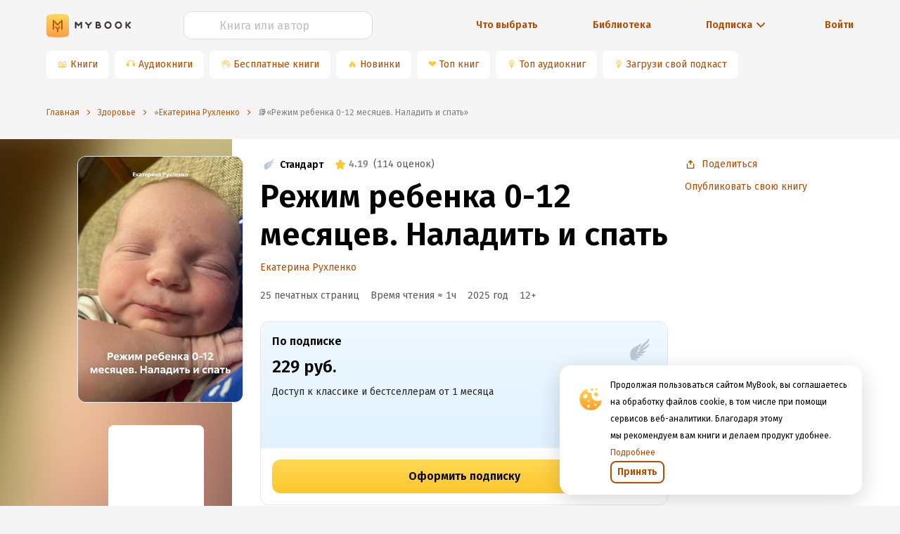

--- FILE ---
content_type: text/html; charset=utf-8
request_url: https://www.google.com/recaptcha/api2/anchor?ar=1&k=6Lc9jOkUAAAAAAS7Yqin2Ajp_JVBRmhKT0CNdA0q&co=aHR0cHM6Ly9teWJvb2sucnU6NDQz&hl=en&v=PoyoqOPhxBO7pBk68S4YbpHZ&size=invisible&anchor-ms=20000&execute-ms=30000&cb=tui9hix6oq3s
body_size: 48793
content:
<!DOCTYPE HTML><html dir="ltr" lang="en"><head><meta http-equiv="Content-Type" content="text/html; charset=UTF-8">
<meta http-equiv="X-UA-Compatible" content="IE=edge">
<title>reCAPTCHA</title>
<style type="text/css">
/* cyrillic-ext */
@font-face {
  font-family: 'Roboto';
  font-style: normal;
  font-weight: 400;
  font-stretch: 100%;
  src: url(//fonts.gstatic.com/s/roboto/v48/KFO7CnqEu92Fr1ME7kSn66aGLdTylUAMa3GUBHMdazTgWw.woff2) format('woff2');
  unicode-range: U+0460-052F, U+1C80-1C8A, U+20B4, U+2DE0-2DFF, U+A640-A69F, U+FE2E-FE2F;
}
/* cyrillic */
@font-face {
  font-family: 'Roboto';
  font-style: normal;
  font-weight: 400;
  font-stretch: 100%;
  src: url(//fonts.gstatic.com/s/roboto/v48/KFO7CnqEu92Fr1ME7kSn66aGLdTylUAMa3iUBHMdazTgWw.woff2) format('woff2');
  unicode-range: U+0301, U+0400-045F, U+0490-0491, U+04B0-04B1, U+2116;
}
/* greek-ext */
@font-face {
  font-family: 'Roboto';
  font-style: normal;
  font-weight: 400;
  font-stretch: 100%;
  src: url(//fonts.gstatic.com/s/roboto/v48/KFO7CnqEu92Fr1ME7kSn66aGLdTylUAMa3CUBHMdazTgWw.woff2) format('woff2');
  unicode-range: U+1F00-1FFF;
}
/* greek */
@font-face {
  font-family: 'Roboto';
  font-style: normal;
  font-weight: 400;
  font-stretch: 100%;
  src: url(//fonts.gstatic.com/s/roboto/v48/KFO7CnqEu92Fr1ME7kSn66aGLdTylUAMa3-UBHMdazTgWw.woff2) format('woff2');
  unicode-range: U+0370-0377, U+037A-037F, U+0384-038A, U+038C, U+038E-03A1, U+03A3-03FF;
}
/* math */
@font-face {
  font-family: 'Roboto';
  font-style: normal;
  font-weight: 400;
  font-stretch: 100%;
  src: url(//fonts.gstatic.com/s/roboto/v48/KFO7CnqEu92Fr1ME7kSn66aGLdTylUAMawCUBHMdazTgWw.woff2) format('woff2');
  unicode-range: U+0302-0303, U+0305, U+0307-0308, U+0310, U+0312, U+0315, U+031A, U+0326-0327, U+032C, U+032F-0330, U+0332-0333, U+0338, U+033A, U+0346, U+034D, U+0391-03A1, U+03A3-03A9, U+03B1-03C9, U+03D1, U+03D5-03D6, U+03F0-03F1, U+03F4-03F5, U+2016-2017, U+2034-2038, U+203C, U+2040, U+2043, U+2047, U+2050, U+2057, U+205F, U+2070-2071, U+2074-208E, U+2090-209C, U+20D0-20DC, U+20E1, U+20E5-20EF, U+2100-2112, U+2114-2115, U+2117-2121, U+2123-214F, U+2190, U+2192, U+2194-21AE, U+21B0-21E5, U+21F1-21F2, U+21F4-2211, U+2213-2214, U+2216-22FF, U+2308-230B, U+2310, U+2319, U+231C-2321, U+2336-237A, U+237C, U+2395, U+239B-23B7, U+23D0, U+23DC-23E1, U+2474-2475, U+25AF, U+25B3, U+25B7, U+25BD, U+25C1, U+25CA, U+25CC, U+25FB, U+266D-266F, U+27C0-27FF, U+2900-2AFF, U+2B0E-2B11, U+2B30-2B4C, U+2BFE, U+3030, U+FF5B, U+FF5D, U+1D400-1D7FF, U+1EE00-1EEFF;
}
/* symbols */
@font-face {
  font-family: 'Roboto';
  font-style: normal;
  font-weight: 400;
  font-stretch: 100%;
  src: url(//fonts.gstatic.com/s/roboto/v48/KFO7CnqEu92Fr1ME7kSn66aGLdTylUAMaxKUBHMdazTgWw.woff2) format('woff2');
  unicode-range: U+0001-000C, U+000E-001F, U+007F-009F, U+20DD-20E0, U+20E2-20E4, U+2150-218F, U+2190, U+2192, U+2194-2199, U+21AF, U+21E6-21F0, U+21F3, U+2218-2219, U+2299, U+22C4-22C6, U+2300-243F, U+2440-244A, U+2460-24FF, U+25A0-27BF, U+2800-28FF, U+2921-2922, U+2981, U+29BF, U+29EB, U+2B00-2BFF, U+4DC0-4DFF, U+FFF9-FFFB, U+10140-1018E, U+10190-1019C, U+101A0, U+101D0-101FD, U+102E0-102FB, U+10E60-10E7E, U+1D2C0-1D2D3, U+1D2E0-1D37F, U+1F000-1F0FF, U+1F100-1F1AD, U+1F1E6-1F1FF, U+1F30D-1F30F, U+1F315, U+1F31C, U+1F31E, U+1F320-1F32C, U+1F336, U+1F378, U+1F37D, U+1F382, U+1F393-1F39F, U+1F3A7-1F3A8, U+1F3AC-1F3AF, U+1F3C2, U+1F3C4-1F3C6, U+1F3CA-1F3CE, U+1F3D4-1F3E0, U+1F3ED, U+1F3F1-1F3F3, U+1F3F5-1F3F7, U+1F408, U+1F415, U+1F41F, U+1F426, U+1F43F, U+1F441-1F442, U+1F444, U+1F446-1F449, U+1F44C-1F44E, U+1F453, U+1F46A, U+1F47D, U+1F4A3, U+1F4B0, U+1F4B3, U+1F4B9, U+1F4BB, U+1F4BF, U+1F4C8-1F4CB, U+1F4D6, U+1F4DA, U+1F4DF, U+1F4E3-1F4E6, U+1F4EA-1F4ED, U+1F4F7, U+1F4F9-1F4FB, U+1F4FD-1F4FE, U+1F503, U+1F507-1F50B, U+1F50D, U+1F512-1F513, U+1F53E-1F54A, U+1F54F-1F5FA, U+1F610, U+1F650-1F67F, U+1F687, U+1F68D, U+1F691, U+1F694, U+1F698, U+1F6AD, U+1F6B2, U+1F6B9-1F6BA, U+1F6BC, U+1F6C6-1F6CF, U+1F6D3-1F6D7, U+1F6E0-1F6EA, U+1F6F0-1F6F3, U+1F6F7-1F6FC, U+1F700-1F7FF, U+1F800-1F80B, U+1F810-1F847, U+1F850-1F859, U+1F860-1F887, U+1F890-1F8AD, U+1F8B0-1F8BB, U+1F8C0-1F8C1, U+1F900-1F90B, U+1F93B, U+1F946, U+1F984, U+1F996, U+1F9E9, U+1FA00-1FA6F, U+1FA70-1FA7C, U+1FA80-1FA89, U+1FA8F-1FAC6, U+1FACE-1FADC, U+1FADF-1FAE9, U+1FAF0-1FAF8, U+1FB00-1FBFF;
}
/* vietnamese */
@font-face {
  font-family: 'Roboto';
  font-style: normal;
  font-weight: 400;
  font-stretch: 100%;
  src: url(//fonts.gstatic.com/s/roboto/v48/KFO7CnqEu92Fr1ME7kSn66aGLdTylUAMa3OUBHMdazTgWw.woff2) format('woff2');
  unicode-range: U+0102-0103, U+0110-0111, U+0128-0129, U+0168-0169, U+01A0-01A1, U+01AF-01B0, U+0300-0301, U+0303-0304, U+0308-0309, U+0323, U+0329, U+1EA0-1EF9, U+20AB;
}
/* latin-ext */
@font-face {
  font-family: 'Roboto';
  font-style: normal;
  font-weight: 400;
  font-stretch: 100%;
  src: url(//fonts.gstatic.com/s/roboto/v48/KFO7CnqEu92Fr1ME7kSn66aGLdTylUAMa3KUBHMdazTgWw.woff2) format('woff2');
  unicode-range: U+0100-02BA, U+02BD-02C5, U+02C7-02CC, U+02CE-02D7, U+02DD-02FF, U+0304, U+0308, U+0329, U+1D00-1DBF, U+1E00-1E9F, U+1EF2-1EFF, U+2020, U+20A0-20AB, U+20AD-20C0, U+2113, U+2C60-2C7F, U+A720-A7FF;
}
/* latin */
@font-face {
  font-family: 'Roboto';
  font-style: normal;
  font-weight: 400;
  font-stretch: 100%;
  src: url(//fonts.gstatic.com/s/roboto/v48/KFO7CnqEu92Fr1ME7kSn66aGLdTylUAMa3yUBHMdazQ.woff2) format('woff2');
  unicode-range: U+0000-00FF, U+0131, U+0152-0153, U+02BB-02BC, U+02C6, U+02DA, U+02DC, U+0304, U+0308, U+0329, U+2000-206F, U+20AC, U+2122, U+2191, U+2193, U+2212, U+2215, U+FEFF, U+FFFD;
}
/* cyrillic-ext */
@font-face {
  font-family: 'Roboto';
  font-style: normal;
  font-weight: 500;
  font-stretch: 100%;
  src: url(//fonts.gstatic.com/s/roboto/v48/KFO7CnqEu92Fr1ME7kSn66aGLdTylUAMa3GUBHMdazTgWw.woff2) format('woff2');
  unicode-range: U+0460-052F, U+1C80-1C8A, U+20B4, U+2DE0-2DFF, U+A640-A69F, U+FE2E-FE2F;
}
/* cyrillic */
@font-face {
  font-family: 'Roboto';
  font-style: normal;
  font-weight: 500;
  font-stretch: 100%;
  src: url(//fonts.gstatic.com/s/roboto/v48/KFO7CnqEu92Fr1ME7kSn66aGLdTylUAMa3iUBHMdazTgWw.woff2) format('woff2');
  unicode-range: U+0301, U+0400-045F, U+0490-0491, U+04B0-04B1, U+2116;
}
/* greek-ext */
@font-face {
  font-family: 'Roboto';
  font-style: normal;
  font-weight: 500;
  font-stretch: 100%;
  src: url(//fonts.gstatic.com/s/roboto/v48/KFO7CnqEu92Fr1ME7kSn66aGLdTylUAMa3CUBHMdazTgWw.woff2) format('woff2');
  unicode-range: U+1F00-1FFF;
}
/* greek */
@font-face {
  font-family: 'Roboto';
  font-style: normal;
  font-weight: 500;
  font-stretch: 100%;
  src: url(//fonts.gstatic.com/s/roboto/v48/KFO7CnqEu92Fr1ME7kSn66aGLdTylUAMa3-UBHMdazTgWw.woff2) format('woff2');
  unicode-range: U+0370-0377, U+037A-037F, U+0384-038A, U+038C, U+038E-03A1, U+03A3-03FF;
}
/* math */
@font-face {
  font-family: 'Roboto';
  font-style: normal;
  font-weight: 500;
  font-stretch: 100%;
  src: url(//fonts.gstatic.com/s/roboto/v48/KFO7CnqEu92Fr1ME7kSn66aGLdTylUAMawCUBHMdazTgWw.woff2) format('woff2');
  unicode-range: U+0302-0303, U+0305, U+0307-0308, U+0310, U+0312, U+0315, U+031A, U+0326-0327, U+032C, U+032F-0330, U+0332-0333, U+0338, U+033A, U+0346, U+034D, U+0391-03A1, U+03A3-03A9, U+03B1-03C9, U+03D1, U+03D5-03D6, U+03F0-03F1, U+03F4-03F5, U+2016-2017, U+2034-2038, U+203C, U+2040, U+2043, U+2047, U+2050, U+2057, U+205F, U+2070-2071, U+2074-208E, U+2090-209C, U+20D0-20DC, U+20E1, U+20E5-20EF, U+2100-2112, U+2114-2115, U+2117-2121, U+2123-214F, U+2190, U+2192, U+2194-21AE, U+21B0-21E5, U+21F1-21F2, U+21F4-2211, U+2213-2214, U+2216-22FF, U+2308-230B, U+2310, U+2319, U+231C-2321, U+2336-237A, U+237C, U+2395, U+239B-23B7, U+23D0, U+23DC-23E1, U+2474-2475, U+25AF, U+25B3, U+25B7, U+25BD, U+25C1, U+25CA, U+25CC, U+25FB, U+266D-266F, U+27C0-27FF, U+2900-2AFF, U+2B0E-2B11, U+2B30-2B4C, U+2BFE, U+3030, U+FF5B, U+FF5D, U+1D400-1D7FF, U+1EE00-1EEFF;
}
/* symbols */
@font-face {
  font-family: 'Roboto';
  font-style: normal;
  font-weight: 500;
  font-stretch: 100%;
  src: url(//fonts.gstatic.com/s/roboto/v48/KFO7CnqEu92Fr1ME7kSn66aGLdTylUAMaxKUBHMdazTgWw.woff2) format('woff2');
  unicode-range: U+0001-000C, U+000E-001F, U+007F-009F, U+20DD-20E0, U+20E2-20E4, U+2150-218F, U+2190, U+2192, U+2194-2199, U+21AF, U+21E6-21F0, U+21F3, U+2218-2219, U+2299, U+22C4-22C6, U+2300-243F, U+2440-244A, U+2460-24FF, U+25A0-27BF, U+2800-28FF, U+2921-2922, U+2981, U+29BF, U+29EB, U+2B00-2BFF, U+4DC0-4DFF, U+FFF9-FFFB, U+10140-1018E, U+10190-1019C, U+101A0, U+101D0-101FD, U+102E0-102FB, U+10E60-10E7E, U+1D2C0-1D2D3, U+1D2E0-1D37F, U+1F000-1F0FF, U+1F100-1F1AD, U+1F1E6-1F1FF, U+1F30D-1F30F, U+1F315, U+1F31C, U+1F31E, U+1F320-1F32C, U+1F336, U+1F378, U+1F37D, U+1F382, U+1F393-1F39F, U+1F3A7-1F3A8, U+1F3AC-1F3AF, U+1F3C2, U+1F3C4-1F3C6, U+1F3CA-1F3CE, U+1F3D4-1F3E0, U+1F3ED, U+1F3F1-1F3F3, U+1F3F5-1F3F7, U+1F408, U+1F415, U+1F41F, U+1F426, U+1F43F, U+1F441-1F442, U+1F444, U+1F446-1F449, U+1F44C-1F44E, U+1F453, U+1F46A, U+1F47D, U+1F4A3, U+1F4B0, U+1F4B3, U+1F4B9, U+1F4BB, U+1F4BF, U+1F4C8-1F4CB, U+1F4D6, U+1F4DA, U+1F4DF, U+1F4E3-1F4E6, U+1F4EA-1F4ED, U+1F4F7, U+1F4F9-1F4FB, U+1F4FD-1F4FE, U+1F503, U+1F507-1F50B, U+1F50D, U+1F512-1F513, U+1F53E-1F54A, U+1F54F-1F5FA, U+1F610, U+1F650-1F67F, U+1F687, U+1F68D, U+1F691, U+1F694, U+1F698, U+1F6AD, U+1F6B2, U+1F6B9-1F6BA, U+1F6BC, U+1F6C6-1F6CF, U+1F6D3-1F6D7, U+1F6E0-1F6EA, U+1F6F0-1F6F3, U+1F6F7-1F6FC, U+1F700-1F7FF, U+1F800-1F80B, U+1F810-1F847, U+1F850-1F859, U+1F860-1F887, U+1F890-1F8AD, U+1F8B0-1F8BB, U+1F8C0-1F8C1, U+1F900-1F90B, U+1F93B, U+1F946, U+1F984, U+1F996, U+1F9E9, U+1FA00-1FA6F, U+1FA70-1FA7C, U+1FA80-1FA89, U+1FA8F-1FAC6, U+1FACE-1FADC, U+1FADF-1FAE9, U+1FAF0-1FAF8, U+1FB00-1FBFF;
}
/* vietnamese */
@font-face {
  font-family: 'Roboto';
  font-style: normal;
  font-weight: 500;
  font-stretch: 100%;
  src: url(//fonts.gstatic.com/s/roboto/v48/KFO7CnqEu92Fr1ME7kSn66aGLdTylUAMa3OUBHMdazTgWw.woff2) format('woff2');
  unicode-range: U+0102-0103, U+0110-0111, U+0128-0129, U+0168-0169, U+01A0-01A1, U+01AF-01B0, U+0300-0301, U+0303-0304, U+0308-0309, U+0323, U+0329, U+1EA0-1EF9, U+20AB;
}
/* latin-ext */
@font-face {
  font-family: 'Roboto';
  font-style: normal;
  font-weight: 500;
  font-stretch: 100%;
  src: url(//fonts.gstatic.com/s/roboto/v48/KFO7CnqEu92Fr1ME7kSn66aGLdTylUAMa3KUBHMdazTgWw.woff2) format('woff2');
  unicode-range: U+0100-02BA, U+02BD-02C5, U+02C7-02CC, U+02CE-02D7, U+02DD-02FF, U+0304, U+0308, U+0329, U+1D00-1DBF, U+1E00-1E9F, U+1EF2-1EFF, U+2020, U+20A0-20AB, U+20AD-20C0, U+2113, U+2C60-2C7F, U+A720-A7FF;
}
/* latin */
@font-face {
  font-family: 'Roboto';
  font-style: normal;
  font-weight: 500;
  font-stretch: 100%;
  src: url(//fonts.gstatic.com/s/roboto/v48/KFO7CnqEu92Fr1ME7kSn66aGLdTylUAMa3yUBHMdazQ.woff2) format('woff2');
  unicode-range: U+0000-00FF, U+0131, U+0152-0153, U+02BB-02BC, U+02C6, U+02DA, U+02DC, U+0304, U+0308, U+0329, U+2000-206F, U+20AC, U+2122, U+2191, U+2193, U+2212, U+2215, U+FEFF, U+FFFD;
}
/* cyrillic-ext */
@font-face {
  font-family: 'Roboto';
  font-style: normal;
  font-weight: 900;
  font-stretch: 100%;
  src: url(//fonts.gstatic.com/s/roboto/v48/KFO7CnqEu92Fr1ME7kSn66aGLdTylUAMa3GUBHMdazTgWw.woff2) format('woff2');
  unicode-range: U+0460-052F, U+1C80-1C8A, U+20B4, U+2DE0-2DFF, U+A640-A69F, U+FE2E-FE2F;
}
/* cyrillic */
@font-face {
  font-family: 'Roboto';
  font-style: normal;
  font-weight: 900;
  font-stretch: 100%;
  src: url(//fonts.gstatic.com/s/roboto/v48/KFO7CnqEu92Fr1ME7kSn66aGLdTylUAMa3iUBHMdazTgWw.woff2) format('woff2');
  unicode-range: U+0301, U+0400-045F, U+0490-0491, U+04B0-04B1, U+2116;
}
/* greek-ext */
@font-face {
  font-family: 'Roboto';
  font-style: normal;
  font-weight: 900;
  font-stretch: 100%;
  src: url(//fonts.gstatic.com/s/roboto/v48/KFO7CnqEu92Fr1ME7kSn66aGLdTylUAMa3CUBHMdazTgWw.woff2) format('woff2');
  unicode-range: U+1F00-1FFF;
}
/* greek */
@font-face {
  font-family: 'Roboto';
  font-style: normal;
  font-weight: 900;
  font-stretch: 100%;
  src: url(//fonts.gstatic.com/s/roboto/v48/KFO7CnqEu92Fr1ME7kSn66aGLdTylUAMa3-UBHMdazTgWw.woff2) format('woff2');
  unicode-range: U+0370-0377, U+037A-037F, U+0384-038A, U+038C, U+038E-03A1, U+03A3-03FF;
}
/* math */
@font-face {
  font-family: 'Roboto';
  font-style: normal;
  font-weight: 900;
  font-stretch: 100%;
  src: url(//fonts.gstatic.com/s/roboto/v48/KFO7CnqEu92Fr1ME7kSn66aGLdTylUAMawCUBHMdazTgWw.woff2) format('woff2');
  unicode-range: U+0302-0303, U+0305, U+0307-0308, U+0310, U+0312, U+0315, U+031A, U+0326-0327, U+032C, U+032F-0330, U+0332-0333, U+0338, U+033A, U+0346, U+034D, U+0391-03A1, U+03A3-03A9, U+03B1-03C9, U+03D1, U+03D5-03D6, U+03F0-03F1, U+03F4-03F5, U+2016-2017, U+2034-2038, U+203C, U+2040, U+2043, U+2047, U+2050, U+2057, U+205F, U+2070-2071, U+2074-208E, U+2090-209C, U+20D0-20DC, U+20E1, U+20E5-20EF, U+2100-2112, U+2114-2115, U+2117-2121, U+2123-214F, U+2190, U+2192, U+2194-21AE, U+21B0-21E5, U+21F1-21F2, U+21F4-2211, U+2213-2214, U+2216-22FF, U+2308-230B, U+2310, U+2319, U+231C-2321, U+2336-237A, U+237C, U+2395, U+239B-23B7, U+23D0, U+23DC-23E1, U+2474-2475, U+25AF, U+25B3, U+25B7, U+25BD, U+25C1, U+25CA, U+25CC, U+25FB, U+266D-266F, U+27C0-27FF, U+2900-2AFF, U+2B0E-2B11, U+2B30-2B4C, U+2BFE, U+3030, U+FF5B, U+FF5D, U+1D400-1D7FF, U+1EE00-1EEFF;
}
/* symbols */
@font-face {
  font-family: 'Roboto';
  font-style: normal;
  font-weight: 900;
  font-stretch: 100%;
  src: url(//fonts.gstatic.com/s/roboto/v48/KFO7CnqEu92Fr1ME7kSn66aGLdTylUAMaxKUBHMdazTgWw.woff2) format('woff2');
  unicode-range: U+0001-000C, U+000E-001F, U+007F-009F, U+20DD-20E0, U+20E2-20E4, U+2150-218F, U+2190, U+2192, U+2194-2199, U+21AF, U+21E6-21F0, U+21F3, U+2218-2219, U+2299, U+22C4-22C6, U+2300-243F, U+2440-244A, U+2460-24FF, U+25A0-27BF, U+2800-28FF, U+2921-2922, U+2981, U+29BF, U+29EB, U+2B00-2BFF, U+4DC0-4DFF, U+FFF9-FFFB, U+10140-1018E, U+10190-1019C, U+101A0, U+101D0-101FD, U+102E0-102FB, U+10E60-10E7E, U+1D2C0-1D2D3, U+1D2E0-1D37F, U+1F000-1F0FF, U+1F100-1F1AD, U+1F1E6-1F1FF, U+1F30D-1F30F, U+1F315, U+1F31C, U+1F31E, U+1F320-1F32C, U+1F336, U+1F378, U+1F37D, U+1F382, U+1F393-1F39F, U+1F3A7-1F3A8, U+1F3AC-1F3AF, U+1F3C2, U+1F3C4-1F3C6, U+1F3CA-1F3CE, U+1F3D4-1F3E0, U+1F3ED, U+1F3F1-1F3F3, U+1F3F5-1F3F7, U+1F408, U+1F415, U+1F41F, U+1F426, U+1F43F, U+1F441-1F442, U+1F444, U+1F446-1F449, U+1F44C-1F44E, U+1F453, U+1F46A, U+1F47D, U+1F4A3, U+1F4B0, U+1F4B3, U+1F4B9, U+1F4BB, U+1F4BF, U+1F4C8-1F4CB, U+1F4D6, U+1F4DA, U+1F4DF, U+1F4E3-1F4E6, U+1F4EA-1F4ED, U+1F4F7, U+1F4F9-1F4FB, U+1F4FD-1F4FE, U+1F503, U+1F507-1F50B, U+1F50D, U+1F512-1F513, U+1F53E-1F54A, U+1F54F-1F5FA, U+1F610, U+1F650-1F67F, U+1F687, U+1F68D, U+1F691, U+1F694, U+1F698, U+1F6AD, U+1F6B2, U+1F6B9-1F6BA, U+1F6BC, U+1F6C6-1F6CF, U+1F6D3-1F6D7, U+1F6E0-1F6EA, U+1F6F0-1F6F3, U+1F6F7-1F6FC, U+1F700-1F7FF, U+1F800-1F80B, U+1F810-1F847, U+1F850-1F859, U+1F860-1F887, U+1F890-1F8AD, U+1F8B0-1F8BB, U+1F8C0-1F8C1, U+1F900-1F90B, U+1F93B, U+1F946, U+1F984, U+1F996, U+1F9E9, U+1FA00-1FA6F, U+1FA70-1FA7C, U+1FA80-1FA89, U+1FA8F-1FAC6, U+1FACE-1FADC, U+1FADF-1FAE9, U+1FAF0-1FAF8, U+1FB00-1FBFF;
}
/* vietnamese */
@font-face {
  font-family: 'Roboto';
  font-style: normal;
  font-weight: 900;
  font-stretch: 100%;
  src: url(//fonts.gstatic.com/s/roboto/v48/KFO7CnqEu92Fr1ME7kSn66aGLdTylUAMa3OUBHMdazTgWw.woff2) format('woff2');
  unicode-range: U+0102-0103, U+0110-0111, U+0128-0129, U+0168-0169, U+01A0-01A1, U+01AF-01B0, U+0300-0301, U+0303-0304, U+0308-0309, U+0323, U+0329, U+1EA0-1EF9, U+20AB;
}
/* latin-ext */
@font-face {
  font-family: 'Roboto';
  font-style: normal;
  font-weight: 900;
  font-stretch: 100%;
  src: url(//fonts.gstatic.com/s/roboto/v48/KFO7CnqEu92Fr1ME7kSn66aGLdTylUAMa3KUBHMdazTgWw.woff2) format('woff2');
  unicode-range: U+0100-02BA, U+02BD-02C5, U+02C7-02CC, U+02CE-02D7, U+02DD-02FF, U+0304, U+0308, U+0329, U+1D00-1DBF, U+1E00-1E9F, U+1EF2-1EFF, U+2020, U+20A0-20AB, U+20AD-20C0, U+2113, U+2C60-2C7F, U+A720-A7FF;
}
/* latin */
@font-face {
  font-family: 'Roboto';
  font-style: normal;
  font-weight: 900;
  font-stretch: 100%;
  src: url(//fonts.gstatic.com/s/roboto/v48/KFO7CnqEu92Fr1ME7kSn66aGLdTylUAMa3yUBHMdazQ.woff2) format('woff2');
  unicode-range: U+0000-00FF, U+0131, U+0152-0153, U+02BB-02BC, U+02C6, U+02DA, U+02DC, U+0304, U+0308, U+0329, U+2000-206F, U+20AC, U+2122, U+2191, U+2193, U+2212, U+2215, U+FEFF, U+FFFD;
}

</style>
<link rel="stylesheet" type="text/css" href="https://www.gstatic.com/recaptcha/releases/PoyoqOPhxBO7pBk68S4YbpHZ/styles__ltr.css">
<script nonce="DiXbwFpHsu6rbK2jywXC2w" type="text/javascript">window['__recaptcha_api'] = 'https://www.google.com/recaptcha/api2/';</script>
<script type="text/javascript" src="https://www.gstatic.com/recaptcha/releases/PoyoqOPhxBO7pBk68S4YbpHZ/recaptcha__en.js" nonce="DiXbwFpHsu6rbK2jywXC2w">
      
    </script></head>
<body><div id="rc-anchor-alert" class="rc-anchor-alert"></div>
<input type="hidden" id="recaptcha-token" value="[base64]">
<script type="text/javascript" nonce="DiXbwFpHsu6rbK2jywXC2w">
      recaptcha.anchor.Main.init("[\x22ainput\x22,[\x22bgdata\x22,\x22\x22,\[base64]/[base64]/[base64]/[base64]/cjw8ejpyPj4+eil9Y2F0Y2gobCl7dGhyb3cgbDt9fSxIPWZ1bmN0aW9uKHcsdCx6KXtpZih3PT0xOTR8fHc9PTIwOCl0LnZbd10/dC52W3ddLmNvbmNhdCh6KTp0LnZbd109b2Yoeix0KTtlbHNle2lmKHQuYkImJnchPTMxNylyZXR1cm47dz09NjZ8fHc9PTEyMnx8dz09NDcwfHx3PT00NHx8dz09NDE2fHx3PT0zOTd8fHc9PTQyMXx8dz09Njh8fHc9PTcwfHx3PT0xODQ/[base64]/[base64]/[base64]/bmV3IGRbVl0oSlswXSk6cD09Mj9uZXcgZFtWXShKWzBdLEpbMV0pOnA9PTM/bmV3IGRbVl0oSlswXSxKWzFdLEpbMl0pOnA9PTQ/[base64]/[base64]/[base64]/[base64]\x22,\[base64]\\u003d\x22,\[base64]/DrcKHIsOFwpwYw5TDmsOJwp/CixlcL8KgfMOVPhHDglvCrsOAwp3DicKlwr7DrMO2GH5+wp5nRBB+WsOpdwzChcO1ccKuUsKLw7TCunLDiQ0iwoZ0w6R4wrzDuVloDsOewpvDsUtIw4NJAMK6wpHCpMOgw6ZbOsKmNDBUwrvDqcKoTcK/[base64]/Ct8KmwrbDksOVwrvCgSvCnsOfBDLCrR8HBkdjwpvDlcOUKcK8GMKhI2HDsMKCw7Q1WMKuBl9rWcKSZcKnQDPCrXDDjsOlwqHDncO9cMOawp7DvMKJw5rDh0IQw6wdw7YcF244QBRZwrXDq27CgHLCjxzDvD/DnHfDrCXDi8Oqw4IPHljCgWJGBsOmwpckwqbDqcK/woEvw7sbL8OoIcKCwplHGsKQwoTCg8Kpw6Nqw7Vqw7kHwqJRFMORwrZUHznCrUc9w63DqhzCisOBwosqGH/[base64]/DhcOMw7UIBivCt8OpHsOzwqzDvHfDhDotwoEkwrRhwo4hJ8OtacKiw7oGUH/Dp3jCj2rClcOfVSdudDEDw7vDkXl6IcK+wqREwrYRwoHDjk/DjsOyM8KKYMKhO8OQwrIJwpgJR2UGPGFBwoEYw5s1w6M3UjXDkcKmfMONw4hSwrjCvcKlw6PCuXJUwqzCpMKXOMKkwr7Co8KvBX/CqgfDncKIwoTDncKrS8OUGQvCm8KHwp7DtyrCo8OdCw3CsMKxem8pw68pw4LDoULDsUTDtMK0w7gwCWzDggrDvMKnTsOefcObZMO1WQTDm1Z9wppwT8O7RDp9VlNswqLCp8KyS0bDgMOmw4rDvMOpYnMnRQTDicOEfcO1Cws/Amxuwr/[base64]/[base64]/DhMKpaETCulHCmsKWY8OhwrfDlMOWwqtOw4TCvEcINS3Cr8Kdw4TCghXDnsK9w4wENsONU8OrYsKIwqZvw63DjjbDrlbCoS7Cnl7DiEjCpMOXwoIuw4nCl8OFw6dPwpJTw7gCw4dWwqTDlsONKk/[base64]/DMKpVDBDwo3Dnk/DkwkUBDfDtsOGwrhcw7J5wpnCuV3CgcOMcMOKwo0GOMOVE8KCw4bDl1cLJMOtRWrCtC/DgBUMbsOHw4TDkk0AWMKfw7hOBsKYYCXCvMKcEsKaT8O4N3nCu8K9N8ObGXEsem3DkMK0AcKAwo9ZHXUsw6UiRcOjw4vDqsOtKMKvwoNxSW3DgGbCmXFTCMKoDcKNw4rDogvDlMKEHcOwIWLCp8OFWVJKfT/ChSfCl8Otw6nDiyvDmkd6w7NeZz4JAkdkWcOowrDDtj/CtSPDnMO0w4IawqAowrwua8KZb8OAwqFLBCYNTnvDlnRGRMO6wo0AwrHCjMODVMKew5/CqsO+wo3ClcOzFsKJwrJLb8OGwprCgcOYwrDDssOCw40AVMKGK8Kbw5vCl8Ksw5lbwrfDgcO0SjEeNjBjw4BMY31Cw7Y4w7skaW7CuMO2w6YxwpYbXWPClMO4RVPCmj4aw6/DmcKPWHLDpQYxw7LDmcO4w6LCj8K/[base64]/DhcO9fsKkbSnClcKIw6fDvsK7woPCpFscaGdSXMK3J1ZSwohCfcOZwr9+J29Fw4bCqRkJBjBuwq7Dk8OwGcO0w6hJw58rwoE/wr3DvkhMDw99Lht1KGnCisOxZxIXOQ3DvzPCiwfDvsKIDQZSZ345SMKxwrnDrmBUACY6w6vCrsOAZMKqw5swVsK4NlwLZHPCssKMG2rCthp9b8KAw4PCmcKKMsKRA8OBBQTDtsOSwrvDsmLDkkZIF8K6wrnDo8KMw45lw7Zdw4PCiE/CiwVvOMKRwp7Cn8KbMBJSeMKqw65lwqvDu13CosKnSWVPw78UwoxKQMKuTCoSQMO4ccOnw7nChzdywrJ9woXDhTlFwo4iwr7CvcK7YMOSwq7CriQ/[base64]/[base64]/CtcOJRS8ZwoseMcK3cMKbThDDg8KZwqFsH23DgcOFHcKUw4h5wr/DtgrCnT/DvgRdw5k+wr/DrMOewrk4BEvDnsOmwqPDmA4ow6/CusK3HcKAw7XDpRPDh8OLwpDCssOlwp/Dg8OGwq7DtFbDjcO6w4BufmFuwrnCusOqw7/[base64]/ComfDosKnw77DtsK0w5DCtSl4HsOLXDHDl8KgwpB3GUzCmkPDsULCpcKNwoDDhsKuw7hzPhTCqz3CvmpfIMKfwrvDkDXCrkvCi0NOR8OOwqstK3s5McKxwrxIw6fCscOtw5FbwpDDtw8rwo7CoirCvcKPwqp0OV7Crw/Cjn3CozLDn8O+wrh7w6DCi3BZEsKnKSfDggojOyvDrjTDhcONwrrCs8KUwpTCvwLCvAdPAsO+wqvCmcOteMKxw5VXwqTCv8K1wqhJwpc6w7Z8LMO+w7VlLMOewrM8w7tmacKHw4BrwpLDlkwCwojDg8KILlDDqD49LkPCh8Kze8KIw4XCm8O+wqMpHG/DgsOew6rCh8KCRMOnNmTCqS5Tw612wo/CusKRwqbDp8KOAMKSwr0sw6Vjw5XCucOaYxlnYGxzwrBcwr4lwpTCocK8w7PDjj3DoG7DiMK6CA/CsMK/RsOIfcKNTMK6aA/[base64]/wqTCtcOEw4bDkwstw6rCjCMZwpFLwqhCwrTCiMKoH2jDkn5ebRMaXidHGcONwp8MW8OfwrB7wrTDmcKZOcKJwoVsLA8/w4p5BhZLw78SO8KOPxsVwpXDvsK0wr92c8K3VsOiwojDncOewq17woTDsMKIOcKvwqvDm27DghI/DsKaPzrCvnvDiH0jTkPCm8KRwq8Mw49VV8ODTAPCmcO3wprDl8K/W2zDusKKwpoDwpYvDVk1RMOReVE+wqjCq8O3Exc6RyNQH8K7F8OGHlLDtwQxcMOhM8OlY0ofw5PDv8KYdsOBw45bVF/DpX9NRH/DoMOJw47DpyTCh1zCpBzCucORPU5UUMKDFhJjwq5EwqTCncO9YMOBFsO/eTlQwoPDvisyHMOJw6rCmMKEO8KPw5PDgsOSSlUIe8OAWMOHw7TCmGjDgcOyLHPCqsK5Uw3DusKYejA+w4dnwr0jw4XCsF3Dj8Kjw4gQTsKUH8KMAcOMZ8OvGMKHfcOkJ8Kiwokdwow7wro7wqxfHMK7e1rClsK+ajckYTAoRsOvT8KuW8KFwpJMZkLCtXfCqH/Dr8O6w4dQHQnCosKtwp/DocOTw4rCscKOw7F3fcOADBhQw4rCjsOSG1bCuwAyNsKwDVfDq8KJwotlGcKWwpVnw5zChsOsFwoWw7DCscKhZWkOw5HDlibCmlHCvsO/MMKzDhASw4TDgAHDrz/[base64]/d8Obw4jDicOEw5XCisOjwoXCqFUfw7gfIcKAw7Q3wo9FwoPCp17DpsOkVTHCgMODW1HDhMOWXXt8EsO4c8Kvw5/CjMO3wqjCh3oKcknDlcKUw6Bvwr/DvBnCm8KawrTCoMKvwpA3w7jDk8K1SSXDjAVeFmPDgSxaw7RUOFbCoirCrcKsOGHDusKAwowvLyIFM8OWNsKRw6LDlsKOwp7CgUsFbX3Cj8O9I8KGwolCY03CucKGwrnDlwMxfDTDjcOaHMKhworCkiNiwrFHwozCkMOKccO/w43DgwPCkR0kwq3DtThhw4rDncKTwpDDkMKRbsO7w4HCn2TCsBfCikUlwp7DoGTCl8OJFHhbXsO4w7PDliR7Hh7DlcO7TMKUwr3DvC3DvsOwacO/AWYUWMOXSMO4UwQrZsO0EMKSwpLCmsKew5bDkE5Lwrl7w4vDicKOFsKVD8OeFcOlGsOnWcK+w53DvW/CrinDt2xOJcKMw57Cv8OUwqXDucKUJsOBwoHDm2UiJBbCtiDDmDt1XsKHw5DCqnfDsTw0S8Ozw6Fbw6BuTHvDswg/F8ODwqHCr8OlwpwYacKXWsKVw5hiw5onwrfCiMOdwogDahHCmsKMwrtTwoU2A8K8WMKVw5TCvz96McKdHMKkw53Cm8OZcA8zw77Di13CugnClzI5Rwk+TUTDo8KwRC9JwqvDtUvCtGbCssKYwrnDlsKzLxHCuSPCoRBnYV7CoWDCuhnCh8OrEgrDuMKqw7/CpGF1w5ZUw6vCgg7CqMKHHMOmw4/DjcOlwr7ChCNKw4zDnSh9w7TCqcOuworCtWVCwpnCq33CgcKVI8OgwrXCo1BLwohnJX/CicKQw70nwrlKBDY4w6TDun1TwoZKworDrxkJPzdtw6cawojCkHoQw4Faw7XCtHzDiMOQHsOQw5TCj8OSJcOzwrIJU8KBw6EwwohHwqTDtsKeFU82wp3Ch8ODwqc3w47CvC/Du8KqS3/DqDMyw6HClsKXwq9ywoIYOcKEcREqJ0ZcD8K9NsKxw69LWhXCmMOUWnvDocKywqrDicOgw5YZQMK/GsOQDsO0ZBQ0w4YwISDCrcONw7Asw4cHRT9SwoXDmy/DgMOJw6kmwqlPYMOpP8KHwqwTw5gCwoPDmD7DpMKYCX10wo/CsUrDmmjDkALDml7DjEzCtcOZw7MEfsKWTCMWPcKgDMKaPm8GF1vDlgXDkMO+w6LDrhRswrobWV4ZwpUNwqhLw73CnVjCoUkYw6AAW0rCusKfw5jCgcOQHXh1acKdN0MEwqo1cMKrdMObRsKKwoonw5jDj8KLw7l3w4FTGcKtwpfCvmrDjjtmw6fDmcOpNcKxwoRtDk/[base64]/[base64]/Dk8O+e8OTw4pcCDbCusOHOAQxw41+SMKVwr3DpSXDkXvCi8OdQn3DjMOcw7nCpsO3YnDCi8OCwoBbVVLCncOjwo8Pw4fDk09XEWjDvQ3CvsOMRgvCicKDcFh6I8OtIsK2OMOnwqkew6vDnRxoPMKRWcOZXMKfMcOZBiPCjEjCiHPDs8K2ZMOsAcK/w5xbVMOWKMOvwqoew58LPw9IPMOneW3CrsK2w6DCv8Kjw6vCu8OyMcKFbMOXQ8OUCMOTwpJ0wrDCkmzCknR0fVvCtsKPR2vDuzNAemXDl0kjwqgLFsKLUFPCvwRrwqRtwobCuh3CpcODw55/w7gJw6QcdxjDmsOkwqJBU2d3wr7Cp2vCo8OHNsK2ecOnwqLDkwhYA1BCKzPDlXrDvgjCsRTDr1EyPQsxccKfID3CmHvDmEbDlsKuw7TDnMOUAcK8wrU2OcOBPsObwo/CpnjCjTRvYMKCw780X2BTYGwVI8OdbzfDsMOtw69kw79xwpEcIA3CmHjDk8OdwojDqlMAw5TDiX5zw7rCjBzDkQN9bAPDuMKiw4rCmcOrwqBYw5vDhB3ChcOGw6/Cr0fCrBbCq8ONfi9wBMOsw4NGw6HDo25Uw7V2w65ud8Omw5w3aQ7CrsKJwrFJw74WecOrSsKrwq9hw6IZw5d2w4bCkATDkcO3UmzDnCZJw6TDsMOuw55WJBfDoMKKwrxywrojWAXDhE4ww5/DimkYwp1vw6PCgBvDjMKSUyctwrsWwqwXVcOqw5cGwovDvMK8UyEOdxlfZDtdCwjDisKNP1pow4nDksOew7nDksOww7x7w77Cp8ONw6fDg8OVKllrwr1HFsOWwpXDtD3DusK+w4IvwoF5N8O2I8K4WkbDjcKIwoPDvmUobyNhw5gMXcOqwqDCrsO/J3Bbw6BQfMO9fVzDksK7wptuFsOmSFjCnMKwFcOHIWkvZ8KwPxUaOSE7wqnDkcO+NMKPw4xdQx3CgCPCv8Okbl9Gw54jXcO1dgLCtsK0CgNFw6DCgsKZHhctEMOqw4QLazdUWsK1YEjDunfDim1sB3bDiw8Zw6hPwooCLCEuWnTDgsOkwqNOUsO8OioYKMK/Uz1Bw6YpwpXDiXZ1R3fDkC/DqsKvH8KUwpLCgH03Z8OOw5JKIcOeCC7DviwwPWgVegXCr8OBw7nDusKFwo/DgcOWVcKAAkE4w7zCkUETwpI8Y8KPa2/CocKNwpPCicOyw4nDsMOSDsKzHcORw6TChjDChMK+w49WQmRQwp/DpsOgcMOINMK6P8KqwpAVT0ZLSyMffljDgFLDo03DvMOYwrfCiWjCgcOlWsK7JMOqPjVYwqwaHgwdwo4Dw67ClMOaw4AuURjDg8K6wozCjl/[base64]/CtcKWwoRLXEVKbcOITH8zwrlUwqFpbjxRZQ/[base64]/DuC/CkcKfc8O6JMOYw5zCksOZMcKqw5zDh1XDhcOfZMOHPBbComIewrh5woB/SMOhw77CuRwGw5FRFxBVwpvCjzLDo8KXWcOIw6XDsiIxQyPDm2VQb0jDgk59w7p9asOtwq91RsOBwohRwpMjHsK2K8K4w7XDtMKvwrAXZF/DkkXCmHt8BgEZwphNw5fCi8KjwqcDY8O5wpDCqiXCu2rDgFvCh8Oqwpp8w43CmcOxY8KQM8OKwoklwqViKRTDoMOhwonCicKKHWfDp8K/wq7DuTYUw6Q2w7Qkw7xCDHZPw47DqcKBcwh/w5oRV2RCAsKvcsOswrUwT2nDhcOMfXTDrEgkcMOYLnfDisK/IsK/CzhsXnXDvsKfZHpMw5LChQ3DkMOBDgHDv8KnCnZ3w6dZw4wBw6gRw41yX8OsLGTDusKZIsKfCldEw5XDuxbCksOFw7Nxw5EZUsOBw6pyw5B7wqrDp8OKwqMtDF9Cw6/CicKTRcKSYC7DhSgawqDChMO3w6VZU11Hw6XDoMKteAJxw7LDr8KrRsKrw5fDjCAnYx7CgsKOQcKQw5LCp3rCqMOLw6HDisOGf01nXsKSwpcNwrnClsKww7/CmDbDicO2woExesKBwrZ4AcK6wph1M8OyIsKJw5hjFMOgI8OfwqDCmXp7w4cewoYzwoZeB8Ogw75Ow6YGw415wqDDt8Opw7JCCV/Ds8KNwoAne8Kpw5o1wpg+w7vCqWrCnj5HwrzDlcOnw4Rjw7EmAMKQXcKww4DCtAvDnl/Dpm/DncKUQ8OoQ8KvEsKEEsKfw7x7w5fCl8Kqw4vChcO0w6HDvsO1Yhg2w7pXfsO3DB3Dh8Kub3nDhmIxeMKcCcK6UsKFw4E/w6wRw59Cw5h2A3siUDfDsF8cwprDucKCRDbDvS7Dp8O2wrdIwrDDtlbDgcOdPMK+FgALHMOlTcK3Lx3DrGrDolp2OMOdw5bDlMOTwp/[base64]/DoVVNBMOuBTQKCmYOMxdjw4jCnMKdw49Nw7cSQhwrZ8KWwrBbwq5ew5/CsR9+wqrDtUIbwqfCqT0zA1EbeBxEOBpVw5cffMKdZMKhJD7DomfCn8Kqw600SDTDvGZuwrbCqMKvwoXDrMKrw7XDi8KOw64mwqrDui/ChcO2F8O2wrtqw4VXw5xQAMO8Zk7DvTcuw4LCtsO/[base64]/Du8OnwpfCvRXDg8KGTkcWw49sCMOZw5I6w7jDmhrCnSpaU8K+wpk/F8KyegzCjD5Kw6fCi8OWD8KpwrfCsXrDv8O7Gg/Ckw3Cq8O6VcOiYsOhw6vDg8K6OMOMwovCp8K1w6XCqhXDrsKuK2dTCGLCpk50wqx9wqoXw5bCvXh1MMKkfcOWHsOzwowzH8OqwrvChsO3IwPDkMKAw6QDGMK/[base64]/DvMKbwpdowrHDkQjDtQVAw7giC8Ojwrp3w7NhCcO0fFAtf3c/SMO1SXkXU8Otw4BRAxTDsHrClAMpajQ7w4vCusK5Q8KZw7lBH8KmwpgeWhbCs2rCnnB4wppGw5PCkEbCqsKZw6PDngHChG3CsRtGOcO9YsOlwoF/YyrDjsKUEcOfwpXDjQp3w4fClMK5ZHV9wpsvT8Kew59Iw7PDnyTDvH/DvHLDh1ssw5FHOAzCp3fCnMOuw4NIbm/[base64]/FMOxXsORw73CscKkEMKURsKcw5XCgMO6wr9Uw77Cp1MeagdtWcKIW8OkUV3Dg8OEwpJYAh0Vw5jCj8KwWcKZBlfCn8O6RUZ2wqYjWcK1LcKMwocSw5gjLMOMw6FxwoUOwqbDhMOsBTcBGcOTSB/Cm1LCmcOFwrFGwo43wpI+w5DDvMKJw6LClHrDnQzDscOhMMKqGAhbE2vDmArDksKzEnV6PC1wCzrCth1bUX81w6nCpsKtIMKaBCgbw4zDoXjCnSDCqcO5w43CvyIyTsOIw6wOBsKXW1DCn0zCvsOcwr51wqDCtSrChsKjV34ew7PDmsOGRMOPBsK/[base64]/CiR/CnmdXW2QOWcOpTsOWwpDCkxDDiQ/CscOne38TdMKRRyA+w5Eyb2RDw7c8wovCpsKAwrHDu8OVDDFzw4/CqMOBwrdmTcKBFQ7DhMOTw4oAw4wLCiTDkMOWJyd8CAvDrzPCsQQtw5QjwqcCJsOwwo55YsOtw60fasO9w7dMegsZNCxvwo3CmFMgd3bCkk8EH8K4XS82eX54VypWfMOCw6PCocKOw4tzw6QKcsKgMMOYwrhswqzDhMOqEDMvED7DusO/w5hIQcKEwrTCimZpw5zDpTHCmMK0TMKpw5x5HmEeBBwewrBseyjDk8KhK8OOXMKedcKEwr3CmMO2cnwOSQfCh8KRR1fCnSLDozA0w5B9KsOrwq1Hw6jCvXRvw5/DqcOdwrAeHcOJwrTCu1rCocKrw7xyWzMHwqXDlsO8wpfCuGUME1pJPzbCpMOrwrfCvsOGwo1Mw4Erw5jCkcOmw7pOYU/CmU3Dg0Nnem7DvcKQHMKfT01zw5/DsUgjcQ/CuMK8wr8TYMO2Nyt/M05hwqo/wqzDusOPwrTDmg5YwpHCrMOEw5nDrDkYSjJBwpDDiGFAw7IEDMKhYMOsWUtww7jDjsOiYRhoQg3Cp8OYZFDCsMOBbwJpYRsBw5VCMn7Dh8KlRcKMw6VRwp7DscKnZmTCoGlVdw10f8O5w4zDmwXCg8O1w4VkXkN3w5w0KsKTRsOJwqdZQV4mZcKuwpAFISxnPA/DpQXDpsOWPcOVw4smw6F6acOZw4A5B8ODwpoNMCjDmcKhcMOlw6/[base64]/w64hdHRJKRDCpxc8Z0vCtR8Yw6sAU152BsKjwp/CvcOOworDvDXDo17DmCZ4TsODJcK4wqFaIj3CvV1EwplCwoPCsGQ0wqvClTXDoH8BZxfDrzrDoh15w5ZyUsKTLsKkD27DjsOpwoHCt8KswqbCnsOSJsK5SsOnwoF6wrXDlMOFwocnw6TCscKcJnTDticTwp/CjFPCm2fDl8KawqFtw7fCnlTCuFhfM8OkwqrCqMOMBSjCqMO1woMTw4jCqDXCqMOKUsOMw7fDr8KYw4VyFMOSLMKLw7/Cu2fDtcOewpvCvBPDmRwBIsODS8KPBMKnw6gJwofDhAULE8O2wprCrE8+McOOwpLDjcOnJ8KYw5jDh8OCw51ub3RKwqRXPsKvw4jDkhcwwrnDuhLCswDDksK6w5odS8KSwodQChhCw4/DiGpnX0FVX8KVfcOacE7CpmfCoFMDIwIGw5TCmWMbA8OeFcONQA3Di3ZzKsKOw4sMccOhwp1eVMK0w67Cp2wXGH9uBgocGsKewrTDgcKLXMKuw7lXw5zCvhjCmjJ1w7PCrnjCjMK2wp4ewqPDukHCq1BDwqo4w4zDmHA0woYLw5bCkHPCkQpJf3huFBYzwo/DkMONIsKxISYtP8KkwpjCvsOvwrDCtsOzwop2AQbDjiNaw78xXMOdwrXCkUnDmcKpwrlTw7/CscKsJRnDpMKhwrLDlE1/[base64]/wqLChXZafFDClz3Dsj1xPSEiKsOxGngMwotsSAZ7Wi7DnlsGwpTDgMKRw5spOAvDtWciwqI+w7jCoH5wecKANmo7wronb8OXw6JLw73Clmd4wpnCh8KYLBXDqgTDo2lNwo8/F8K9w4UYwpPCrMOyw43ChgNEY8KVCcOwLgjDggzDo8KowpNkQMOdw7o/UcOWw69HwqZpFcKQB0bDrEjCscKCEyARw50GGDTCuzprwp/Cm8OPQMKSWsOfLsKYw5fCiMOowphXw7VMWkbDsEdnakcTw7N8e8KQwoBMwoPDtQIUY8OqYngaW8KCworDqD4XwohDLgrDtm7CgFHCqGTDhMK9UMKRwrM4VxBGw4Zcw5RZwpQhalDCucO5bh/DjHpgAcKJw6vClRhBV1/DuiTCj8Kqwos4wpYsIi4sZcKSw4ZSwqQ9wp5SMxpGV8OVw6USw5/DmsOtcsONJlwkKcO8D04+XBrCksOVOcO3QsOIU8Kuwr/CsMOow61Fw6d8w6LCoFJtSUREwqjDmsKOwrRuw4FwWUAlwozDkE/DmMKxUVjDmsKow53ClBfDqE3DgcKTdcOxfMOmUcKIwqVgwqBvPkTCpcOcfsOUNyRHRMKAJMK0w6HCrsOdw7hAYkfDmMOGwrV0Q8K/w5XDjH/Dm2R6wqERw7IkwpXCikxjw7XDsnPCg8O/S0wpMWsKw4PDikU+w48bNT5xfA1VwpdDw5bCgz/CpAzCo1d/w7wMwqk1w4YIZMKAJxrDg0LDtsOqw40XFU8ow7vCoC91AcOgb8OgDMKuMFwOP8KpKxNawro1wodZSsKEwpfDlMKbYcOdw7fDtGhaJEzDm1jDpMKmSm3DhcOFfilOIsKowqMHNFrDulfCviTDo8OYDmHCjMOdwqZhLhceSnbDghrCscORNDMNw5xQIAHDj8KWw6R/w7kcUcKLw48GwrjClcOCw58PFXBASDLDtsK/FyvCpsKHw5nChsK9w74zLMOMc1hQXi3DlsOZwptpNFvCnMKOwpZmSjZMwrMINmrDuS/Cqmk5w67DpWzCmMK4B8KBwpcdw7IQRBwtXDdbw7LDsVdhw73CvyTCtwp/[base64]/DqHvDim7Cm19LGh0Cwr9wNlHDhmEUBMKlwqgvaMKAw4Buwog3w7zCjsKHw6HDkDbDixDClDhowrF6wrPDicKzw47CtGYvwpvDnnbCoMKuw6g3w4vCkWzCtU1SVXFZCxnCrsK7woRqwqbDnQrDpcODwoRGwpPDmsKIZcKWJ8OkNB/CjikRw67CrcOnwofCn8O3BsOuOR4AwqVbPl3DscOBwppOw6fDrlXDkmfDksOXVcOEw5sbwopmdU/CsEfCnzNVfTbDqH/DtsKwMhjDtnhWw6LCk8OTw7rCundBw4pPE0vChHMFw7HDjMOJIcOoSAsILVTCkiTCs8OZwoXDjsOUwpLDpcOywqh5w67Cp8OffxB4wrBAwqfCtVzCmMOiwoxWAsO2w6MYCsKvw416w4UnBWfDgcKiA8OsV8O7wp/Dl8OYwrg0WlE6w7DDjnpDQX7CgMK0Zh1cw43DmMKlwqIBFcOgM2VPBsKfAMOMwpHCj8KrG8KFwoDDrMOvZMK0IMOgYzxAw6Y6XyMDacKWOlZfcgfDpMOmwqtTKnIoZMK0w57CpXQKAgdwP8KYw6fCnsO2wq/[base64]/DnkHCpMKZw5/DvAUzccOqw57Dt8O9T8O0woVFwq3DjsOLfMKiTsO9w5bDtcOKZRE9woR7FsKFOMKtw7/[base64]/wpXDuTjDgVjDucOtwqE8w5vCu0fDhMOFYWHDumZ/wpPCuB1LTzbDiS5jw7rDnnsAwovCt8Ofw4bDsyXCoT/[base64]/[base64]/CtsOQEXzDvMKlw57CosOHw4LCqRPCgCwrw6fCv1d0WDfDoiExw4vDtj/DpiQ7IwPDmCUmVsKcw51kP1zDp8KjcMOawofDksKuw67CrsKYwqtbw5gDwo/CkiswAngvIMONwpxOw5tJwogtwq3Dr8O9G8KeLcOzUV9kX3wEw6hRJcK3F8OwUsOew7l1w5M2wqzDqBFUS8Obw7vDnsO/wqULwqjCmE/DiMOdY8KQAl0uKHDCrsKxw63Ds8KBw5rCszvDlzI+wpYbUcKxwrXDoBbCq8KfccObRhfDpcOnUWBQwr/DtMKcYUzClhE+wo3DqFYmDnp4GWJHwrlgIwZIw6jCvitOckHCn1TCrMObwolnw6/DgMOFMsO0wr8MwonCgQlSwqbDoFnCtyQmw7Qiw4ESRMK+ccKJa8KbwrA7w5nCplgnwq3DoT0Qw6kpw7AeAcOIwpJcHMKjL8KywoRLEcKJA0vCqgPCv8KDw5M4GcOAwoHDgSHDhcKXb8OiHsK9wrgpLz5KwqVKwpPCo8OAwqEGw64wFEEdOTzCrMKwSsKtwr/Cs8Oxw5F9wr5NKMKkAT3CksKdw4HCpcOiwq0CKMK+ci/CtsKHw4LDpzJUPMKeIATDkmTCp8OYf2ciw7pMFMOpwrnCnWYxLS1xwrXCsgnDkcKFw7PCsiLCg8OlJS3DplAmw7sew5zCmlXCrMOzwqTChsKeSlojAcOEVmk8w6LDicO+eQ0qw7gbwpTCnsKFaXJoA8KMwpkeIcKnEAIzw6TDocOawoUpbcO/fsOPwr4wwq4aO8OCwpg3w6XDhcKhAwzCqcO+w6FGwqM8wpTDu8O6d0oaQMKOBcKLNCjDliHCk8OnwqEUwqI4wq/[base64]/RsOAMV7DoHDClcOIwqF8RcO+e1dOw7HCkcOvwp9pwrTDtMKqccOFDlF7w5J2PV1nwpI3wpDCjwHDtwPCscKFwqvDnsKrbnbDoMODSX9mw43CiB8PwogRQDdAw6rDksOjw7HDjMKfXsOEwq/Ci8OTQsOhT8OALsOTw7AMD8O6LsK/DMOzEUPCk3jDi0bChsOLbAHCv8OiXgrDi8KmJ8K3TsOHOMOiw4XCnwXDtsO3w5QMAsKkXMOnNXxXdsOGw5fCnMK+w545w57DrGbCp8KaJyHDpMOgJkdJwqDDvMKrwq8ywpvChRPCosOSw65Fwp7Dr8KpMsKbw6ISeFsDNnLDhcKOEMKNwrPCtijDg8KMw7/Ci8KVwqnDrQEgPTLCuBnCpzckVBFNwo4JVMKRNQ5TwpnCiB/DtljCq8K2W8K4wrgyAsO9wpHCkTvDriYhwqvCl8KZVyorwqTCoEdgV8KtFGrDp8OHJsOSwqcLwo4Wwq4Bw53DjhLCn8Kjw7AKw7vCo8KVw5d2VTnDhSbCjsOhw7URw6zCqU3Dg8ObwqjCnRNBQ8KwwoF+w4o4w5tGRADDkVt0TzvCmMKIwqHCmjpewpwJwokIw6/DpMKkb8KHPyDDl8O0wqLCisKue8KBaV/DrwNuXcKEIl9Hw4XDm3LDpMOGwpF7KkIGw5dVwrbClcOFw6LDv8Kuw7ALfsOew5Jnwr/DpMO2FMKHwqEYakvCghzDrsO8wqPDoQwTwplBbMOnwrTDosKoXcOHw6x3w7bCrlh0ACwNI207IWnCu8OVwrxZbWnDpMONBgDCnE55wqzDhMKIwofDi8KyYyV8PFNCMFBIT3DDvMOAAg8fwpXDsyDDmMODRlh5w5pQwpV3w5/CgcKjw5hVTwdPDcOVOHYGw4MoVcK/DCHDqsOBw7tCwpfDl8OPUcKkw6vCkE/CrT1Mwo3Dp8KOw4rDiEnDnMObwqPCp8KZL8KAPMKSMMKrwr/[base64]/wptkwqLCvClDH8ONa8OLIwzCnUvCujohdjkTwoAdw4AXw5JUw6low43CocKiUcKjwoXCjh9Xw6sswqnCjjg1wp5fw6vCs8OKQEvCsTQSCsO7wrA6w48Ww4LCsAfDnsKpw6NhQk5/wr0Qw7x4wpAAJVYWwp3DgsKvEMOiw6LCmGE3wp41eBJNw5fCjsK6w5FLwqzDnxpUw77DtllWd8OndMKLw7HComdhwobDiTVJXgHCpScUw40Yw6nDiR5iwrcDJw7CksKDwr/CunHDisOGwroZfsOnb8KsYQArwpXDlBzCpcKsDiVJfio6QD7CnSoNb3Q7w5EXVCQSW8KQwqsBwp/[base64]/DgHd1woHChMOsGsKgwpw9wr/DhgvDicKUJzlBB8KFwpc0amgDw6xfNWo4KsOkIcOJwoPDh8OnKAszJ2gqecK1w4tqw7N/OG7DjBd1w4vCqjIww5REw6jCnH8yQVfCvsKOw6pkOcO9wojDsGvCl8KlwpvDosKgdcOkw57DsUoywp0ZfsK/w67CmMO+FENaw7nDt3nCl8O1OhPDjsK5wqbDi8OOwq/DhDLDnMKGw6rCkm4cO04LbRheE8KLFWcfdyZ7MALCnD3DnXpvw6PDhwMUY8Olw7kfwqfDtEbDoSLCusKlwrdIdlYUF8KLaEfDnsONBC7DncOAwo5NwrEsAsOXw5VgRMOiayYjb8OJwoHDhQdlw7DDmibDrWvCkXzDgcOjwpR5w5TCuB7DrypBwrQ9woLDpsOowp8Obk/[base64]/DrcK0w7kQfsKlw7zDncKNZcOaB8OOWht8L8Oqw5HCkxsuwqvDoQBpw41bw6nDiDdUMMKrL8K8esOjT8O/w4oDNcO8BQrDsMOxBMK+w5keVRnDlcKyw77DjybDrFYzdXBSOHEpwonDkWvDny3DnsOWAnvDqDjDlWbCvx3CkMOVw6UNw50+S0YdwqHCpWssw4jDhcKHwp3DllwBwp3CqmJ1dGB9w5hkWcKMwrvCg1HDun/DjMOlw6IAwplOZsOnw7/DqQM6w718FHAwwqhuLCYtT35WwphRUsKDMsKIBnUQTcKtc2/[base64]/QUfDucOVw77Crl0ydMOpwqRYwr4bw6zCsEAdEcK2w7AwH8O7wpgWVVpEw47Dm8KHDsKKwoPDjsOFfcKOBSXDssOZwotVwpHDvcK/w77DlsK7R8KQBwUxw79NZ8KTP8OqZRggwrcLMx3DmWE4Fm0Ew7XChcKhwrpVwrjDt8OnWTzChDvCp8OMNcO+w4HCikDCosOJMcODNcO4Rk56w4xlbsOKFMKVE8Orw63DgWvDv8OCw7gKJcK0I1HDvVp3wqIdV8OAag1tUcO/[base64]/DtMOow5jCsBoxOcKDL8K7w7YGAXkdwpJMLcOcSMO3PStWZAzCrcKvwpnDjcOATcOiwrrDlHZ+wpTDi8KvbMKewrl+wp/CnjAiwr/Dq8OVXcO0P8OJwoHCqMKCRsOJwpJhwrvDr8OWUiY9wpHCm35Ow7ReMnN6wrjDqzPCv0XDucONaA/Ch8OQVFVvZQt1wqEcBhMNVsOTfVdNMwwhJT5eIcOWKsOIUsKaIMKww6M9JsOAPcKwUk/DksO8ADbCnS3DpMO0dsOxe2BSasKAUlPCksOcV8Kmw6hba8K+Tx3CqSESR8KBw63DuGnDucO/OzIaFSfClD1Iw4oQfcKxwrTCojd3wrsZwrjDll7CgljCoVvCssKIwp9IBMKlA8K7w5lxwpvDkh7DmcKTwp/Dk8OhDMKXcsOJJjwRwofCqH/CohvDjRhcw7JXw4LCq8O+wqxvGcKhAsOww6PDvcO1JcKRwqPDn0DDtALDvA/[base64]/LMOlDyjDncKiHMOHaQjDhsKwwopUwrnDnMOzw6jDoRzCrVnDlMKJbWTDlFHDpwohwqzCmcOrw6UUwrfCk8KDS8KkwonCm8KgwptsacKLw6HDlAHCnGzDriPDvj/DrsOzccK3wr3DmsOpwo/[base64]/DmQIHw7HDm8KlKcOcwrx4MsKTwo/Ck8K6wpcDw7PDocO3w6PDkcKsSsKVTCzCncOUw7TCnT/CpRjDssKpwrDDkGdXw6IYw7BHwqLDocKjcyJmQBvDtcKAHyDCkMKQw77DmiYcw7bDlhfDocKpwrjCvm7CiDA6LH8vwpXDhwXCv3loC8OJw4MFGSPCsTAhT8KJw6nCjUVZwq/[base64]/DlwZ3wpXCu8KLw5MZw69Xw4PCncKnZWPDn2/Du8KdwqMIw6owRcK5w5rCjWXCt8OYw6LDvcKgYTzDkcOXw7zDkAvCmcKCFETCkHIbw5HCo8KUwp0+H8O7w6bChmZEwq50w77Cm8OcacOFPyjCnMORdifDgngQwp/CnBsQwrh7w74EDUDDuW1Vw6MNwqw5wqVOwoBewqNEDQnCpxHClMKfw6jCm8KDw54nw7xOwr5gwoHCpMKDIWoTwrsCw5pIwrHCshrCq8K3V8K9cH7CtysyVMOHdw1/csKVw5nDn1jCv1cVw49Fw7TDlcOxwrJ1HMKVw6kpw6leOEc6w4FifyEZw73DuBbDtsOFF8KGHsO/BnYFXgo3w5HCkMO0wphxXcO9w7Eew5gPw6fCn8OZCjBsL0bCosO4w5HClB3DnMORU8K4E8OHXUPCscK0Y8OSCcKFWCHDrhcnKEHCr8OBPsO9w67DmcK+D8OIw4QrwrIcwrnCkjt+ZV7DpGHCqWFyEsO8bMKKUMONFMK/L8K/[base64]/IEE6w7cna2oWw6MCw6VLXMOlw5tFVcO2wpfDiWMgbMOgwqTCtsOjEsOae8OZLXLDvsKjwq0cwpVywopEbsOJw7lxw4/[base64]/CnMK5w6PCkV8kwpLDkw4HFcK5CSEdTcOGKUpvwoExw6ASLjvCknPCj8OtwptrwqjDj8Ofw6R/w7Y1w5x0wqPCq8O8ccOmPi1sDBrCucKiwp0MwpHDq8Krwqg2UDBRe1pnw6NNfMKFw5UAMMOASG1Fw5vChsOAw7TCvURRwoJXw4HCvRDDszZvAcKMw5PDvcKywppgKD/DnBLDvMKgwrJgwoojw61zwqMDwpsLWgvCoXd1WSInM8KUWEvDo8OnPGnCmGwQPk1sw5sOwrfCvDRYwrEtGXnClyluw43DqSl3w6fDuV/Dhwwoe8Oxw6zDliA/wqbDkk1ewodFEMOAacKGRsOHWcKYCsOMPGlpwqB7w4jCkVoXBmRDwqPCjMKkaxBVwrjCuE8DwrBqwobCqjPDoBPCiCXCmsOZbMKkwqB+woQDwqsTPcOow7bCsXkmMcOuSj/CkEHCiMKjb0HDjTlGe2VsQsK6KRUHwqghwr/DqlFww6bDvcKGw6vChCcdVsKlwpzCiMOqwrdXw7keDn8rZiDCsSXDmCHDviPChMKZEcKSwrTDsirDpGENw4s+CMKxNUvCqsKpw5TCqMKiJcK2Shh4wpd/woEqw7hvw4UPVcKGMAM3FW54aMOLDljCkcKyw6VAwrfCqDhlw5wzwqgMwp0PVEdpAWw6BcO/[base64]/wprCih/DiFLCr0vDscO5JsKLM8KqwqzDu8O4NilHwrnCscOrSjpKw63CncOMw5PDqsKxQMKnFAdNw58Ew7QiwofDisKMwoktXV7CgsKgw5kiaDc/wrIcC8KGOxHCgEcFYll3w7ZgRMOOQcKIw6Yjw7NkJcKFcT9vwoJcwo/DmcKwQDZew4zCksKIw77Dt8OJIG/DsmUTw6/DqgMcQcOWHU83fEvDnQzCoTNfw7gMZHBJwrxTcMOvWWZsw4jDlnPDsMOvw4BowozCtMOywqPClx0hMcKYwrLCpMKlR8KaVwLCgTjDsW/DtsOgLcK3wqE7woTDt1s6woFwwpzChU03w7rDgXzDnsOTwovDrsKcasKDYnxWw5fDuTkvPsKawpkWwppAw51ZH0IoX8KZw5N7GhVbw7pIw6LDhFFiYMOCJgsCOi/Cg1XDv2BpwqVCwpXCqsOwPcOcQUpea8OEBcOiwqAmwpJgHT/DpydxN8K+T3jCnwjDjMOBwo0YScKeXsOBwrhowpNNw6jDohdgw7g7wqNVYMO8NXlxw4nCt8K9KBjDl8Ofwot4wrh8wqkzV1fDtlzDuGnDoiU7Iy4mRsK5AsKMwrUxIx3DlMKQw6/CtMKcNVTDiC/CuMOgDcOJNz7CgcK+w6kZw7x+wonCgWsFwpXCrRPCscKOwptzXj9Yw7oIwp7Cl8OXcBrCjDTDsMKTY8ObS1FVw7TDtT/[base64]/DicKlw4ggw6DDnkXCrh9owrzDmlMawq/[base64]/[base64]/w7hYF8KQwpt/wr/DtAddNhMLR2ZAw7x/eMOswpNrw7HCvsOcw4E/w6HDlX7CoMKRwp7DsRrDkwY9w6oKEXrDtR17w6nDtRHCuy/[base64]/Dsyl6UHYRYcK8w5pNacO2wpbDgcKjI8K5w6fCvFtiKMKxTMOkUSPClDxlwqJ7w5jChzpfVhdtw7bCmXV/wrYqFcKce8OOHXstbh45wqPDuHokwqvCnXPDqDbDncKgDmzCmGEFBMOHw6wtw6M4W8OXKWc+FsO7Z8KOw4JRw7c/ZShDUcKmw67CicO3fMK7Bh3DucKYC8KLw47DmMOPw7tLw7nDvMOSw7lXFG1kw6zDk8O5Q2vCr8OsXsKyw6UrRsOyTWZ/WhvDm8KdRMKIwrTCvsOVf3DCiALDqHTCqmBEQMOJOcO3wpLDm8KqwplDwqREeWh8E8OLwpMZDMOuVRDDm8KlcVDDnjEycl1zNX/Cr8KiwroBCi3ClMKJIlfDkAPDgsOew60mKsOzwpvDgMKWfsOeRkLCksKpw4AMw5jDhsOOw5LDulHCtGgFw79awo4nw4PCpsKfwo3DvcKaQ8KHGsKvw5dewrnCrcKbw5oLwr/DvzUeYcKBTsOGeHLCqMK2DWTCkcKzwpQsw5J4wpAuJ8OcN8KYw6cSwojDklPDu8O0wrDDjMO3PQ42w7RfUsOQfMK9ZMKkU8K5ejfCpUA+wp3DiMKawrnChmI7QsKDCRsXcsOqw4hFwrBAZF7DsQJyw7RVw7LDicKIw783UMOrwqHCo8KsIU/CgMO8wp1Nw7ENw6A0O8O3w5FhwoAsOR/DqTjCjcK5w4Nzw6giw4vDnMKZGcKFCwrDicOcHcOXfWfClsK/DQ7DpE9jYx/DiAbDpFIiTsOaCMKLwrDDrcKhY8KrwqQuw5sDTG4UwqYEw4XCpMONV8KLw44awqY0IMK/w6XCgsOkw6wPTsKUw6xpw47Cn1LCu8Kqwp/CvcK6wpt8b8KFA8KKwonDshrCnsOqwqE4FzYOcVPCmsKjQmIYL8KIBGrClMOuwpvDkBcRw5vDrFjCiXjDgBlQDsKVwqrCsistwovCiCp/wpzCpDzCtcKLIn8GworCvcK4w77DnkfCqMOXGMOLcT0HD2YASsOiwq3DiUNZc0PDtcOLwoPDncKufMOZw7dQdifCscOdYCk7wr/CtsOxwoFQwqUcw4vDnsKkSkcRKsOQOsKwwo7CoMO9V8OPw78ePcOPwrPDlD1JK8KYaMOoMMO9KcK5Ci3DrsOPbEBvPR1HwrBQRSl/JcOUwqZFdi5qw48Lw4PChz7DsWl8w5hqbRbClMKrwqMXMcOpwogFw6vDok/[base64]/[base64]/Dg2TChcK/[base64]/w4oEPsK7SEEcwrnDtBojXxwOaTXCgmDDvRx2VA/[base64]/DlcKjFnnCrsOQwrMyw7TDkBMcwqXDgcKif1ElB07Ci2JlPcOdXXzCocKIwqLCgHLCnsOOw5bCh8K9wqUTcsKvdsKYHcOcwpnDtFs0wqtWwr3CsloCD8KIQ8KSZBDCkH4BJMK5wo/DnsOTMikBBW3Cl17ChlLDnGomF8O/[base64]/CisOdw6zCkcO9wpvCsn4yw63CoBvCpcOqQ1NxeAo8wqfChsOsw6rCpcKSw4w1ayVAV1wDwqvCn0vDpgDDsg\\u003d\\u003d\x22],null,[\x22conf\x22,null,\x226Lc9jOkUAAAAAAS7Yqin2Ajp_JVBRmhKT0CNdA0q\x22,0,null,null,null,0,[16,21,125,63,73,95,87,41,43,42,83,102,105,109,121],[1017145,710],0,null,null,null,null,0,null,0,null,700,1,null,0,\[base64]/76lBhnEnQkZnOKMAhk\\u003d\x22,0,0,null,null,1,null,0,1,null,null,null,0],\x22https://mybook.ru:443\x22,null,[3,1,1],null,null,null,1,3600,[\x22https://www.google.com/intl/en/policies/privacy/\x22,\x22https://www.google.com/intl/en/policies/terms/\x22],\x22Z/hNzU1ywoa+Z2rIbt5xvufaMQeD6HQDz6OzEO8rNns\\u003d\x22,1,0,null,1,1768547086911,0,0,[4,125,114],null,[193,130,50,107],\x22RC-O5ecpAJk9yETFQ\x22,null,null,null,null,null,\x220dAFcWeA6FS_UTzh0dmJ7UraqZ-tvbLSwCWuI2u-MZauf7SZYAz-ZixxINL6DrXvxvRXichHnklV3keCyC5vSdqrQMUNAEeUrSgA\x22,1768629887013]");
    </script></body></html>